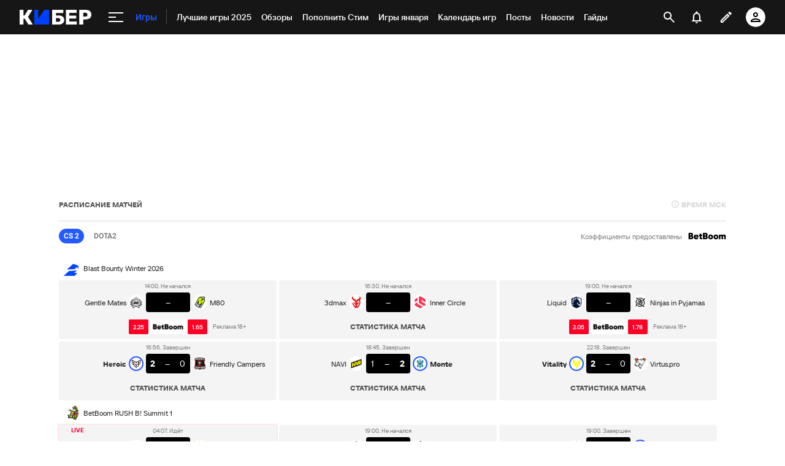

--- FILE ---
content_type: text/html; charset=utf-8
request_url: https://www.google.com/recaptcha/api2/anchor?ar=1&k=6LfctWkUAAAAAA0IBo4Q7wlWetU0jcVC7v5BXbFT&co=aHR0cHM6Ly9tLmN5YmVyLnNwb3J0cy5ydTo0NDM.&hl=en&v=9TiwnJFHeuIw_s0wSd3fiKfN&size=invisible&badge=inline&anchor-ms=20000&execute-ms=30000&cb=x7enoqkwylmm
body_size: 49022
content:
<!DOCTYPE HTML><html dir="ltr" lang="en"><head><meta http-equiv="Content-Type" content="text/html; charset=UTF-8">
<meta http-equiv="X-UA-Compatible" content="IE=edge">
<title>reCAPTCHA</title>
<style type="text/css">
/* cyrillic-ext */
@font-face {
  font-family: 'Roboto';
  font-style: normal;
  font-weight: 400;
  font-stretch: 100%;
  src: url(//fonts.gstatic.com/s/roboto/v48/KFO7CnqEu92Fr1ME7kSn66aGLdTylUAMa3GUBHMdazTgWw.woff2) format('woff2');
  unicode-range: U+0460-052F, U+1C80-1C8A, U+20B4, U+2DE0-2DFF, U+A640-A69F, U+FE2E-FE2F;
}
/* cyrillic */
@font-face {
  font-family: 'Roboto';
  font-style: normal;
  font-weight: 400;
  font-stretch: 100%;
  src: url(//fonts.gstatic.com/s/roboto/v48/KFO7CnqEu92Fr1ME7kSn66aGLdTylUAMa3iUBHMdazTgWw.woff2) format('woff2');
  unicode-range: U+0301, U+0400-045F, U+0490-0491, U+04B0-04B1, U+2116;
}
/* greek-ext */
@font-face {
  font-family: 'Roboto';
  font-style: normal;
  font-weight: 400;
  font-stretch: 100%;
  src: url(//fonts.gstatic.com/s/roboto/v48/KFO7CnqEu92Fr1ME7kSn66aGLdTylUAMa3CUBHMdazTgWw.woff2) format('woff2');
  unicode-range: U+1F00-1FFF;
}
/* greek */
@font-face {
  font-family: 'Roboto';
  font-style: normal;
  font-weight: 400;
  font-stretch: 100%;
  src: url(//fonts.gstatic.com/s/roboto/v48/KFO7CnqEu92Fr1ME7kSn66aGLdTylUAMa3-UBHMdazTgWw.woff2) format('woff2');
  unicode-range: U+0370-0377, U+037A-037F, U+0384-038A, U+038C, U+038E-03A1, U+03A3-03FF;
}
/* math */
@font-face {
  font-family: 'Roboto';
  font-style: normal;
  font-weight: 400;
  font-stretch: 100%;
  src: url(//fonts.gstatic.com/s/roboto/v48/KFO7CnqEu92Fr1ME7kSn66aGLdTylUAMawCUBHMdazTgWw.woff2) format('woff2');
  unicode-range: U+0302-0303, U+0305, U+0307-0308, U+0310, U+0312, U+0315, U+031A, U+0326-0327, U+032C, U+032F-0330, U+0332-0333, U+0338, U+033A, U+0346, U+034D, U+0391-03A1, U+03A3-03A9, U+03B1-03C9, U+03D1, U+03D5-03D6, U+03F0-03F1, U+03F4-03F5, U+2016-2017, U+2034-2038, U+203C, U+2040, U+2043, U+2047, U+2050, U+2057, U+205F, U+2070-2071, U+2074-208E, U+2090-209C, U+20D0-20DC, U+20E1, U+20E5-20EF, U+2100-2112, U+2114-2115, U+2117-2121, U+2123-214F, U+2190, U+2192, U+2194-21AE, U+21B0-21E5, U+21F1-21F2, U+21F4-2211, U+2213-2214, U+2216-22FF, U+2308-230B, U+2310, U+2319, U+231C-2321, U+2336-237A, U+237C, U+2395, U+239B-23B7, U+23D0, U+23DC-23E1, U+2474-2475, U+25AF, U+25B3, U+25B7, U+25BD, U+25C1, U+25CA, U+25CC, U+25FB, U+266D-266F, U+27C0-27FF, U+2900-2AFF, U+2B0E-2B11, U+2B30-2B4C, U+2BFE, U+3030, U+FF5B, U+FF5D, U+1D400-1D7FF, U+1EE00-1EEFF;
}
/* symbols */
@font-face {
  font-family: 'Roboto';
  font-style: normal;
  font-weight: 400;
  font-stretch: 100%;
  src: url(//fonts.gstatic.com/s/roboto/v48/KFO7CnqEu92Fr1ME7kSn66aGLdTylUAMaxKUBHMdazTgWw.woff2) format('woff2');
  unicode-range: U+0001-000C, U+000E-001F, U+007F-009F, U+20DD-20E0, U+20E2-20E4, U+2150-218F, U+2190, U+2192, U+2194-2199, U+21AF, U+21E6-21F0, U+21F3, U+2218-2219, U+2299, U+22C4-22C6, U+2300-243F, U+2440-244A, U+2460-24FF, U+25A0-27BF, U+2800-28FF, U+2921-2922, U+2981, U+29BF, U+29EB, U+2B00-2BFF, U+4DC0-4DFF, U+FFF9-FFFB, U+10140-1018E, U+10190-1019C, U+101A0, U+101D0-101FD, U+102E0-102FB, U+10E60-10E7E, U+1D2C0-1D2D3, U+1D2E0-1D37F, U+1F000-1F0FF, U+1F100-1F1AD, U+1F1E6-1F1FF, U+1F30D-1F30F, U+1F315, U+1F31C, U+1F31E, U+1F320-1F32C, U+1F336, U+1F378, U+1F37D, U+1F382, U+1F393-1F39F, U+1F3A7-1F3A8, U+1F3AC-1F3AF, U+1F3C2, U+1F3C4-1F3C6, U+1F3CA-1F3CE, U+1F3D4-1F3E0, U+1F3ED, U+1F3F1-1F3F3, U+1F3F5-1F3F7, U+1F408, U+1F415, U+1F41F, U+1F426, U+1F43F, U+1F441-1F442, U+1F444, U+1F446-1F449, U+1F44C-1F44E, U+1F453, U+1F46A, U+1F47D, U+1F4A3, U+1F4B0, U+1F4B3, U+1F4B9, U+1F4BB, U+1F4BF, U+1F4C8-1F4CB, U+1F4D6, U+1F4DA, U+1F4DF, U+1F4E3-1F4E6, U+1F4EA-1F4ED, U+1F4F7, U+1F4F9-1F4FB, U+1F4FD-1F4FE, U+1F503, U+1F507-1F50B, U+1F50D, U+1F512-1F513, U+1F53E-1F54A, U+1F54F-1F5FA, U+1F610, U+1F650-1F67F, U+1F687, U+1F68D, U+1F691, U+1F694, U+1F698, U+1F6AD, U+1F6B2, U+1F6B9-1F6BA, U+1F6BC, U+1F6C6-1F6CF, U+1F6D3-1F6D7, U+1F6E0-1F6EA, U+1F6F0-1F6F3, U+1F6F7-1F6FC, U+1F700-1F7FF, U+1F800-1F80B, U+1F810-1F847, U+1F850-1F859, U+1F860-1F887, U+1F890-1F8AD, U+1F8B0-1F8BB, U+1F8C0-1F8C1, U+1F900-1F90B, U+1F93B, U+1F946, U+1F984, U+1F996, U+1F9E9, U+1FA00-1FA6F, U+1FA70-1FA7C, U+1FA80-1FA89, U+1FA8F-1FAC6, U+1FACE-1FADC, U+1FADF-1FAE9, U+1FAF0-1FAF8, U+1FB00-1FBFF;
}
/* vietnamese */
@font-face {
  font-family: 'Roboto';
  font-style: normal;
  font-weight: 400;
  font-stretch: 100%;
  src: url(//fonts.gstatic.com/s/roboto/v48/KFO7CnqEu92Fr1ME7kSn66aGLdTylUAMa3OUBHMdazTgWw.woff2) format('woff2');
  unicode-range: U+0102-0103, U+0110-0111, U+0128-0129, U+0168-0169, U+01A0-01A1, U+01AF-01B0, U+0300-0301, U+0303-0304, U+0308-0309, U+0323, U+0329, U+1EA0-1EF9, U+20AB;
}
/* latin-ext */
@font-face {
  font-family: 'Roboto';
  font-style: normal;
  font-weight: 400;
  font-stretch: 100%;
  src: url(//fonts.gstatic.com/s/roboto/v48/KFO7CnqEu92Fr1ME7kSn66aGLdTylUAMa3KUBHMdazTgWw.woff2) format('woff2');
  unicode-range: U+0100-02BA, U+02BD-02C5, U+02C7-02CC, U+02CE-02D7, U+02DD-02FF, U+0304, U+0308, U+0329, U+1D00-1DBF, U+1E00-1E9F, U+1EF2-1EFF, U+2020, U+20A0-20AB, U+20AD-20C0, U+2113, U+2C60-2C7F, U+A720-A7FF;
}
/* latin */
@font-face {
  font-family: 'Roboto';
  font-style: normal;
  font-weight: 400;
  font-stretch: 100%;
  src: url(//fonts.gstatic.com/s/roboto/v48/KFO7CnqEu92Fr1ME7kSn66aGLdTylUAMa3yUBHMdazQ.woff2) format('woff2');
  unicode-range: U+0000-00FF, U+0131, U+0152-0153, U+02BB-02BC, U+02C6, U+02DA, U+02DC, U+0304, U+0308, U+0329, U+2000-206F, U+20AC, U+2122, U+2191, U+2193, U+2212, U+2215, U+FEFF, U+FFFD;
}
/* cyrillic-ext */
@font-face {
  font-family: 'Roboto';
  font-style: normal;
  font-weight: 500;
  font-stretch: 100%;
  src: url(//fonts.gstatic.com/s/roboto/v48/KFO7CnqEu92Fr1ME7kSn66aGLdTylUAMa3GUBHMdazTgWw.woff2) format('woff2');
  unicode-range: U+0460-052F, U+1C80-1C8A, U+20B4, U+2DE0-2DFF, U+A640-A69F, U+FE2E-FE2F;
}
/* cyrillic */
@font-face {
  font-family: 'Roboto';
  font-style: normal;
  font-weight: 500;
  font-stretch: 100%;
  src: url(//fonts.gstatic.com/s/roboto/v48/KFO7CnqEu92Fr1ME7kSn66aGLdTylUAMa3iUBHMdazTgWw.woff2) format('woff2');
  unicode-range: U+0301, U+0400-045F, U+0490-0491, U+04B0-04B1, U+2116;
}
/* greek-ext */
@font-face {
  font-family: 'Roboto';
  font-style: normal;
  font-weight: 500;
  font-stretch: 100%;
  src: url(//fonts.gstatic.com/s/roboto/v48/KFO7CnqEu92Fr1ME7kSn66aGLdTylUAMa3CUBHMdazTgWw.woff2) format('woff2');
  unicode-range: U+1F00-1FFF;
}
/* greek */
@font-face {
  font-family: 'Roboto';
  font-style: normal;
  font-weight: 500;
  font-stretch: 100%;
  src: url(//fonts.gstatic.com/s/roboto/v48/KFO7CnqEu92Fr1ME7kSn66aGLdTylUAMa3-UBHMdazTgWw.woff2) format('woff2');
  unicode-range: U+0370-0377, U+037A-037F, U+0384-038A, U+038C, U+038E-03A1, U+03A3-03FF;
}
/* math */
@font-face {
  font-family: 'Roboto';
  font-style: normal;
  font-weight: 500;
  font-stretch: 100%;
  src: url(//fonts.gstatic.com/s/roboto/v48/KFO7CnqEu92Fr1ME7kSn66aGLdTylUAMawCUBHMdazTgWw.woff2) format('woff2');
  unicode-range: U+0302-0303, U+0305, U+0307-0308, U+0310, U+0312, U+0315, U+031A, U+0326-0327, U+032C, U+032F-0330, U+0332-0333, U+0338, U+033A, U+0346, U+034D, U+0391-03A1, U+03A3-03A9, U+03B1-03C9, U+03D1, U+03D5-03D6, U+03F0-03F1, U+03F4-03F5, U+2016-2017, U+2034-2038, U+203C, U+2040, U+2043, U+2047, U+2050, U+2057, U+205F, U+2070-2071, U+2074-208E, U+2090-209C, U+20D0-20DC, U+20E1, U+20E5-20EF, U+2100-2112, U+2114-2115, U+2117-2121, U+2123-214F, U+2190, U+2192, U+2194-21AE, U+21B0-21E5, U+21F1-21F2, U+21F4-2211, U+2213-2214, U+2216-22FF, U+2308-230B, U+2310, U+2319, U+231C-2321, U+2336-237A, U+237C, U+2395, U+239B-23B7, U+23D0, U+23DC-23E1, U+2474-2475, U+25AF, U+25B3, U+25B7, U+25BD, U+25C1, U+25CA, U+25CC, U+25FB, U+266D-266F, U+27C0-27FF, U+2900-2AFF, U+2B0E-2B11, U+2B30-2B4C, U+2BFE, U+3030, U+FF5B, U+FF5D, U+1D400-1D7FF, U+1EE00-1EEFF;
}
/* symbols */
@font-face {
  font-family: 'Roboto';
  font-style: normal;
  font-weight: 500;
  font-stretch: 100%;
  src: url(//fonts.gstatic.com/s/roboto/v48/KFO7CnqEu92Fr1ME7kSn66aGLdTylUAMaxKUBHMdazTgWw.woff2) format('woff2');
  unicode-range: U+0001-000C, U+000E-001F, U+007F-009F, U+20DD-20E0, U+20E2-20E4, U+2150-218F, U+2190, U+2192, U+2194-2199, U+21AF, U+21E6-21F0, U+21F3, U+2218-2219, U+2299, U+22C4-22C6, U+2300-243F, U+2440-244A, U+2460-24FF, U+25A0-27BF, U+2800-28FF, U+2921-2922, U+2981, U+29BF, U+29EB, U+2B00-2BFF, U+4DC0-4DFF, U+FFF9-FFFB, U+10140-1018E, U+10190-1019C, U+101A0, U+101D0-101FD, U+102E0-102FB, U+10E60-10E7E, U+1D2C0-1D2D3, U+1D2E0-1D37F, U+1F000-1F0FF, U+1F100-1F1AD, U+1F1E6-1F1FF, U+1F30D-1F30F, U+1F315, U+1F31C, U+1F31E, U+1F320-1F32C, U+1F336, U+1F378, U+1F37D, U+1F382, U+1F393-1F39F, U+1F3A7-1F3A8, U+1F3AC-1F3AF, U+1F3C2, U+1F3C4-1F3C6, U+1F3CA-1F3CE, U+1F3D4-1F3E0, U+1F3ED, U+1F3F1-1F3F3, U+1F3F5-1F3F7, U+1F408, U+1F415, U+1F41F, U+1F426, U+1F43F, U+1F441-1F442, U+1F444, U+1F446-1F449, U+1F44C-1F44E, U+1F453, U+1F46A, U+1F47D, U+1F4A3, U+1F4B0, U+1F4B3, U+1F4B9, U+1F4BB, U+1F4BF, U+1F4C8-1F4CB, U+1F4D6, U+1F4DA, U+1F4DF, U+1F4E3-1F4E6, U+1F4EA-1F4ED, U+1F4F7, U+1F4F9-1F4FB, U+1F4FD-1F4FE, U+1F503, U+1F507-1F50B, U+1F50D, U+1F512-1F513, U+1F53E-1F54A, U+1F54F-1F5FA, U+1F610, U+1F650-1F67F, U+1F687, U+1F68D, U+1F691, U+1F694, U+1F698, U+1F6AD, U+1F6B2, U+1F6B9-1F6BA, U+1F6BC, U+1F6C6-1F6CF, U+1F6D3-1F6D7, U+1F6E0-1F6EA, U+1F6F0-1F6F3, U+1F6F7-1F6FC, U+1F700-1F7FF, U+1F800-1F80B, U+1F810-1F847, U+1F850-1F859, U+1F860-1F887, U+1F890-1F8AD, U+1F8B0-1F8BB, U+1F8C0-1F8C1, U+1F900-1F90B, U+1F93B, U+1F946, U+1F984, U+1F996, U+1F9E9, U+1FA00-1FA6F, U+1FA70-1FA7C, U+1FA80-1FA89, U+1FA8F-1FAC6, U+1FACE-1FADC, U+1FADF-1FAE9, U+1FAF0-1FAF8, U+1FB00-1FBFF;
}
/* vietnamese */
@font-face {
  font-family: 'Roboto';
  font-style: normal;
  font-weight: 500;
  font-stretch: 100%;
  src: url(//fonts.gstatic.com/s/roboto/v48/KFO7CnqEu92Fr1ME7kSn66aGLdTylUAMa3OUBHMdazTgWw.woff2) format('woff2');
  unicode-range: U+0102-0103, U+0110-0111, U+0128-0129, U+0168-0169, U+01A0-01A1, U+01AF-01B0, U+0300-0301, U+0303-0304, U+0308-0309, U+0323, U+0329, U+1EA0-1EF9, U+20AB;
}
/* latin-ext */
@font-face {
  font-family: 'Roboto';
  font-style: normal;
  font-weight: 500;
  font-stretch: 100%;
  src: url(//fonts.gstatic.com/s/roboto/v48/KFO7CnqEu92Fr1ME7kSn66aGLdTylUAMa3KUBHMdazTgWw.woff2) format('woff2');
  unicode-range: U+0100-02BA, U+02BD-02C5, U+02C7-02CC, U+02CE-02D7, U+02DD-02FF, U+0304, U+0308, U+0329, U+1D00-1DBF, U+1E00-1E9F, U+1EF2-1EFF, U+2020, U+20A0-20AB, U+20AD-20C0, U+2113, U+2C60-2C7F, U+A720-A7FF;
}
/* latin */
@font-face {
  font-family: 'Roboto';
  font-style: normal;
  font-weight: 500;
  font-stretch: 100%;
  src: url(//fonts.gstatic.com/s/roboto/v48/KFO7CnqEu92Fr1ME7kSn66aGLdTylUAMa3yUBHMdazQ.woff2) format('woff2');
  unicode-range: U+0000-00FF, U+0131, U+0152-0153, U+02BB-02BC, U+02C6, U+02DA, U+02DC, U+0304, U+0308, U+0329, U+2000-206F, U+20AC, U+2122, U+2191, U+2193, U+2212, U+2215, U+FEFF, U+FFFD;
}
/* cyrillic-ext */
@font-face {
  font-family: 'Roboto';
  font-style: normal;
  font-weight: 900;
  font-stretch: 100%;
  src: url(//fonts.gstatic.com/s/roboto/v48/KFO7CnqEu92Fr1ME7kSn66aGLdTylUAMa3GUBHMdazTgWw.woff2) format('woff2');
  unicode-range: U+0460-052F, U+1C80-1C8A, U+20B4, U+2DE0-2DFF, U+A640-A69F, U+FE2E-FE2F;
}
/* cyrillic */
@font-face {
  font-family: 'Roboto';
  font-style: normal;
  font-weight: 900;
  font-stretch: 100%;
  src: url(//fonts.gstatic.com/s/roboto/v48/KFO7CnqEu92Fr1ME7kSn66aGLdTylUAMa3iUBHMdazTgWw.woff2) format('woff2');
  unicode-range: U+0301, U+0400-045F, U+0490-0491, U+04B0-04B1, U+2116;
}
/* greek-ext */
@font-face {
  font-family: 'Roboto';
  font-style: normal;
  font-weight: 900;
  font-stretch: 100%;
  src: url(//fonts.gstatic.com/s/roboto/v48/KFO7CnqEu92Fr1ME7kSn66aGLdTylUAMa3CUBHMdazTgWw.woff2) format('woff2');
  unicode-range: U+1F00-1FFF;
}
/* greek */
@font-face {
  font-family: 'Roboto';
  font-style: normal;
  font-weight: 900;
  font-stretch: 100%;
  src: url(//fonts.gstatic.com/s/roboto/v48/KFO7CnqEu92Fr1ME7kSn66aGLdTylUAMa3-UBHMdazTgWw.woff2) format('woff2');
  unicode-range: U+0370-0377, U+037A-037F, U+0384-038A, U+038C, U+038E-03A1, U+03A3-03FF;
}
/* math */
@font-face {
  font-family: 'Roboto';
  font-style: normal;
  font-weight: 900;
  font-stretch: 100%;
  src: url(//fonts.gstatic.com/s/roboto/v48/KFO7CnqEu92Fr1ME7kSn66aGLdTylUAMawCUBHMdazTgWw.woff2) format('woff2');
  unicode-range: U+0302-0303, U+0305, U+0307-0308, U+0310, U+0312, U+0315, U+031A, U+0326-0327, U+032C, U+032F-0330, U+0332-0333, U+0338, U+033A, U+0346, U+034D, U+0391-03A1, U+03A3-03A9, U+03B1-03C9, U+03D1, U+03D5-03D6, U+03F0-03F1, U+03F4-03F5, U+2016-2017, U+2034-2038, U+203C, U+2040, U+2043, U+2047, U+2050, U+2057, U+205F, U+2070-2071, U+2074-208E, U+2090-209C, U+20D0-20DC, U+20E1, U+20E5-20EF, U+2100-2112, U+2114-2115, U+2117-2121, U+2123-214F, U+2190, U+2192, U+2194-21AE, U+21B0-21E5, U+21F1-21F2, U+21F4-2211, U+2213-2214, U+2216-22FF, U+2308-230B, U+2310, U+2319, U+231C-2321, U+2336-237A, U+237C, U+2395, U+239B-23B7, U+23D0, U+23DC-23E1, U+2474-2475, U+25AF, U+25B3, U+25B7, U+25BD, U+25C1, U+25CA, U+25CC, U+25FB, U+266D-266F, U+27C0-27FF, U+2900-2AFF, U+2B0E-2B11, U+2B30-2B4C, U+2BFE, U+3030, U+FF5B, U+FF5D, U+1D400-1D7FF, U+1EE00-1EEFF;
}
/* symbols */
@font-face {
  font-family: 'Roboto';
  font-style: normal;
  font-weight: 900;
  font-stretch: 100%;
  src: url(//fonts.gstatic.com/s/roboto/v48/KFO7CnqEu92Fr1ME7kSn66aGLdTylUAMaxKUBHMdazTgWw.woff2) format('woff2');
  unicode-range: U+0001-000C, U+000E-001F, U+007F-009F, U+20DD-20E0, U+20E2-20E4, U+2150-218F, U+2190, U+2192, U+2194-2199, U+21AF, U+21E6-21F0, U+21F3, U+2218-2219, U+2299, U+22C4-22C6, U+2300-243F, U+2440-244A, U+2460-24FF, U+25A0-27BF, U+2800-28FF, U+2921-2922, U+2981, U+29BF, U+29EB, U+2B00-2BFF, U+4DC0-4DFF, U+FFF9-FFFB, U+10140-1018E, U+10190-1019C, U+101A0, U+101D0-101FD, U+102E0-102FB, U+10E60-10E7E, U+1D2C0-1D2D3, U+1D2E0-1D37F, U+1F000-1F0FF, U+1F100-1F1AD, U+1F1E6-1F1FF, U+1F30D-1F30F, U+1F315, U+1F31C, U+1F31E, U+1F320-1F32C, U+1F336, U+1F378, U+1F37D, U+1F382, U+1F393-1F39F, U+1F3A7-1F3A8, U+1F3AC-1F3AF, U+1F3C2, U+1F3C4-1F3C6, U+1F3CA-1F3CE, U+1F3D4-1F3E0, U+1F3ED, U+1F3F1-1F3F3, U+1F3F5-1F3F7, U+1F408, U+1F415, U+1F41F, U+1F426, U+1F43F, U+1F441-1F442, U+1F444, U+1F446-1F449, U+1F44C-1F44E, U+1F453, U+1F46A, U+1F47D, U+1F4A3, U+1F4B0, U+1F4B3, U+1F4B9, U+1F4BB, U+1F4BF, U+1F4C8-1F4CB, U+1F4D6, U+1F4DA, U+1F4DF, U+1F4E3-1F4E6, U+1F4EA-1F4ED, U+1F4F7, U+1F4F9-1F4FB, U+1F4FD-1F4FE, U+1F503, U+1F507-1F50B, U+1F50D, U+1F512-1F513, U+1F53E-1F54A, U+1F54F-1F5FA, U+1F610, U+1F650-1F67F, U+1F687, U+1F68D, U+1F691, U+1F694, U+1F698, U+1F6AD, U+1F6B2, U+1F6B9-1F6BA, U+1F6BC, U+1F6C6-1F6CF, U+1F6D3-1F6D7, U+1F6E0-1F6EA, U+1F6F0-1F6F3, U+1F6F7-1F6FC, U+1F700-1F7FF, U+1F800-1F80B, U+1F810-1F847, U+1F850-1F859, U+1F860-1F887, U+1F890-1F8AD, U+1F8B0-1F8BB, U+1F8C0-1F8C1, U+1F900-1F90B, U+1F93B, U+1F946, U+1F984, U+1F996, U+1F9E9, U+1FA00-1FA6F, U+1FA70-1FA7C, U+1FA80-1FA89, U+1FA8F-1FAC6, U+1FACE-1FADC, U+1FADF-1FAE9, U+1FAF0-1FAF8, U+1FB00-1FBFF;
}
/* vietnamese */
@font-face {
  font-family: 'Roboto';
  font-style: normal;
  font-weight: 900;
  font-stretch: 100%;
  src: url(//fonts.gstatic.com/s/roboto/v48/KFO7CnqEu92Fr1ME7kSn66aGLdTylUAMa3OUBHMdazTgWw.woff2) format('woff2');
  unicode-range: U+0102-0103, U+0110-0111, U+0128-0129, U+0168-0169, U+01A0-01A1, U+01AF-01B0, U+0300-0301, U+0303-0304, U+0308-0309, U+0323, U+0329, U+1EA0-1EF9, U+20AB;
}
/* latin-ext */
@font-face {
  font-family: 'Roboto';
  font-style: normal;
  font-weight: 900;
  font-stretch: 100%;
  src: url(//fonts.gstatic.com/s/roboto/v48/KFO7CnqEu92Fr1ME7kSn66aGLdTylUAMa3KUBHMdazTgWw.woff2) format('woff2');
  unicode-range: U+0100-02BA, U+02BD-02C5, U+02C7-02CC, U+02CE-02D7, U+02DD-02FF, U+0304, U+0308, U+0329, U+1D00-1DBF, U+1E00-1E9F, U+1EF2-1EFF, U+2020, U+20A0-20AB, U+20AD-20C0, U+2113, U+2C60-2C7F, U+A720-A7FF;
}
/* latin */
@font-face {
  font-family: 'Roboto';
  font-style: normal;
  font-weight: 900;
  font-stretch: 100%;
  src: url(//fonts.gstatic.com/s/roboto/v48/KFO7CnqEu92Fr1ME7kSn66aGLdTylUAMa3yUBHMdazQ.woff2) format('woff2');
  unicode-range: U+0000-00FF, U+0131, U+0152-0153, U+02BB-02BC, U+02C6, U+02DA, U+02DC, U+0304, U+0308, U+0329, U+2000-206F, U+20AC, U+2122, U+2191, U+2193, U+2212, U+2215, U+FEFF, U+FFFD;
}

</style>
<link rel="stylesheet" type="text/css" href="https://www.gstatic.com/recaptcha/releases/9TiwnJFHeuIw_s0wSd3fiKfN/styles__ltr.css">
<script nonce="MCdHA755ouf5ymBaz2_KZA" type="text/javascript">window['__recaptcha_api'] = 'https://www.google.com/recaptcha/api2/';</script>
<script type="text/javascript" src="https://www.gstatic.com/recaptcha/releases/9TiwnJFHeuIw_s0wSd3fiKfN/recaptcha__en.js" nonce="MCdHA755ouf5ymBaz2_KZA">
      
    </script></head>
<body><div id="rc-anchor-alert" class="rc-anchor-alert"></div>
<input type="hidden" id="recaptcha-token" value="[base64]">
<script type="text/javascript" nonce="MCdHA755ouf5ymBaz2_KZA">
      recaptcha.anchor.Main.init("[\x22ainput\x22,[\x22bgdata\x22,\x22\x22,\[base64]/[base64]/UltIKytdPWE6KGE8MjA0OD9SW0grK109YT4+NnwxOTI6KChhJjY0NTEyKT09NTUyOTYmJnErMTxoLmxlbmd0aCYmKGguY2hhckNvZGVBdChxKzEpJjY0NTEyKT09NTYzMjA/[base64]/MjU1OlI/[base64]/[base64]/[base64]/[base64]/[base64]/[base64]/[base64]/[base64]/[base64]/[base64]\x22,\[base64]\\u003d\x22,\x22eXrCj8ORwr/Ds8KIFGvDr8OdwpXCtUplTFDCsMO/FcKACXfDq8OsAsOROnvDoMOdDcKBYRPDi8KpC8ODw7wkw5lGwrbCocO8B8K0w7Ymw4pae0/CqsO/TMKDwrDCusO9woN9w4PCqMOxZUorwo3DmcO0wr5pw4nDtMKgw68BwoDChkDDondWNgdTw50Ywq/ClVDCuyTCkENPdUEFcsOaEMOAwqvClD/DjTfCnsOoWE88e8KvZjExw64HR2RSwpIlwoTCg8KLw7XDtcOjQzRGw57CnsOxw6NBGcK5NgfCqsOnw5glwpg/[base64]/CikHDgRAWw5tvGMOdwqJJw5rCu2t/w6HDqcKmwpJEMcKswr3Cg1/DsMKZw6ZACyoVwrDCssOOwqPCuh4TSWkfN3PCp8KTwpXCuMOywrt+w6Ilw7zCoMOZw7VqeV/[base64]/w7g1N8OFwqM7BD3DssKvQsOAw7rDtMOcwqLCrx/DqsOHw5tDH8ORWsOQfA7Cvw7CgMKQCl7Dk8KKBcKUAUjDssOGOBcRw7nDjsKfBsO2IkzCmDHDiMK6wpnDmFkdR0g/[base64]/fSzDoSnDgSZ2w6kvfcK9P8KmPUvDhMOJwoHCk8KkwqfDkcOcNMK1esOXwrBgwo3Di8KTwqYDwrDDicK9FnXCiwcvwoHDoiTCr2PCtMKQwqM+wqXChnTCmid8NcOgw7/CiMOOEjjCusOHwrU1w7zCljPCjcOKbMO9wonDnMK8wpUUJsOUKMOvw6nDujTCm8Oswr/[base64]/ccKww7vCrzI7U2dfKhNSMMKqw5LDjMKAXMKaw51Aw6vCsznCnzFIw43Co0zCn8KuwrArwpnChWbCnnRNwp9jw7TDrCIGwqElwqfCl03CrRl9F0xgGDh9wobCp8OELcKNbB0xacOPwrjCosO+w5vChsKMwqcHGwvDtyMJwoMAbcOQwp/DrVbDo8Kqw4o4w4DCucKcTinDqsKCw4fDn0seGVDCjMOEwpJdDiddT8KMwp3CpsO7IEkFwq/CncOMw47CjcKGwqkbPcOzQ8Oew743w4TDv1F+FRJZLcOTcmHCncO+XEVYw7XCusK8w5Z+CzzCgSjCmcOLfcOJQT/CvS8bw74gGVTDj8OUQ8OKF01ATsKlPkR/wpUaw7fCssOAfTnCh29jw47CscOWwrEAw6rDlcKDwrrCrGfDgSl6wozCg8OmwoIVKVdkw7NAw6Ygw5vClmdEM33DiTrCkxRMPh4TDsOtSUU8wp1mXzh7TwPDskA/wqnDu8OCw6UmJlPCjmM+wrIBw6jCvTpkfcK5citdwqlnL8OTw7MVw4HCoFEgwozDrcOyPALDmxnDpyZKwrEhEsKqwpwbwr/[base64]/DusO7C8OsUXRVVsOcED1tVjDDp8OuFcOgN8OWccKFw4jClMOQw4c4w7APw63CoFJtSVFUwpbDmsKJwqRuw5YJalYDw73Dl3vDnsOCbGTCgMOdw5PClgXCnUXDtMK0A8OpRMOUYsKjwpNawqBsOHbCrcOmfsOfNyR4VMKqGsKHw5rCsMOjwoxJTHLCosOswpNXYcK/w5HDl0/[base64]/wo0eFUPCvSnChlMbw4LDi0XChcK4P8Kxw7g1w6csVhskRhNVw4DDnDMSw4HClgLCsStFYjHCu8KxX0DCmMK0QMOHw4RAwqXDgHg+wq02w5UFw7fCtMOEKHjDjcKywqzDqm7DhcKKw5PDlsKtA8Ktw7XDgmcvKMOPw75FNF4KwqzDizPDlRMnMx3Dlh/[base64]/CssOzwq9IwqbDgD/DocODwoBHw4bDl8KdGcKeKcOgSBvCjCt9w7PChsOVwrTDrcO8MsO2CiEww61TN17Dr8OLwr5/w6TDqE3DuWXCqcOYf8O/[base64]/w57Cg8OwwqbDm8KsOMOBw4/Dg8Kwe3jChMO9w6PCtsKyw4p+R8OewpfCqnLCvGHCvMO2wqbDmW3DryluXUUaw5wdLMOpLMK/w4NPw4UMwrfDl8O5w7kBw6HDiEJZwqkTeMKJfD3Ck2ABwrtXwql0UBbDpxIbw7c6RsO1wqEIP8O0wqc5w59WNsKMRGk/JsKHRcO8el4ew618YiXDnsOQFsKUw7bCrhnDnFLCjsODw4zDjV9gW8Ohw6DCrcOBS8OzwqpxwqfDncOLYsK8a8OWw7DDu8O3Ngg1w78gKcKFM8Oow7vDsMOjFyVdV8OXacO2w7xVwr/DrsO9ecO+MMKUW23DrsKNwppsQMK9OzRbG8Oow7d2wphVUsKnMsOFwo4Dwq8Cw7rDkcOxWwvCksOIwrI3CxXDnsOaKsOHbRXCg1nCrMOfTWgkHMKKHcKwIAwGUsOVK8OMdcK6C8O7FhQ/CVgJbsKKHiA7fTnDoWJyw4kefVteT8ORfnjCoX9Hw71Tw5hHbzBLw4vCmsKiTnZtwol+w75Dw6bDmzHDhm/DlsKZJVnChUXDkMO3JcKRwpEOYsKoXi3CgcKAwoLDr2vDuibDsWAww7nCpQHCuMKURMOZUWB4PnTCt8KVwr9Ww6hnw5pmw4/[base64]/wq/DmcOoSG7CocKMEnYIMMKhw7fDqS5WGVESaMKLCsOkbWTCjkvCucOTdQ7ClMKxKMO3esKNwrRtBcO+VcKdLj94O8KLwrYObhrDpMOaesOoDMO3cTfDn8KGw4bCp8KDAiLDl3AQw4QCwrDDrMKow6YMwoRNw6TDkMOsw7tzw4wZw6Y9w7fCvcK+wp3DribCrcObfB/DpHPDpEXDiQPCksOmOMOOGMO0w6bCn8KyRDnCisOIw7BibkvDj8ObOsKIeMOdXsKvXXTCr1XDrCnDiwcqCFA/[base64]/D1R4F2VLwpp/[base64]/[base64]/Dr8OqwqR6f8KKRVMhw5nCi8OUw5VEw7HDs8O7asOsDQ5owoR3J312wrhIwpfCoS/DuivCrMK8wqbDjcKUcBDDncKdTlJZw6bCviEowqMiZT5Aw4zCgcOGw6vDksKbIsKfwrHCpcOZdcONaMOFF8O/[base64]/ClmfDuQQqw6zDt8KjfS5Ww5bCjxh0X8KGVW3CnsOoYMOWwr8Zw5Qvwpw+wp3DswbCh8Kqw4wbw5PCjMKBw7BVfmnCoSbCusKbw6lLw6rCo0LCm8OdwoXCsCNDV8KVwoRgw6klw4NoJ3/DvnJpXWbCtcO/wofDvWFKwoAgw5Y2woHCuMO6aMKxEGbDkMOWw73Dn8K1C8ORcR/DpXBHQMKLImtgw6nCiVHDqcO3wpJiLj4Ew5Atw4bDi8OdwrLDr8Kfw6sPAsOdw5dIwqPDssO2DsKMwr8YDnbCpxXCrsOFwp/DoSJWwpo0C8KVwpXCl8KxecOZwpF8w6HCg051Pi8OIiw2PEDCncOYwqp/CmvDvsOpag7Ch3dHwq/[base64]/[base64]/[base64]/DmFnDn8OrZzIYSjgxw7ggDMKbw5LCiVkxw5LDuG80SWDDu8O3w4nDv8KtwqQsw7LDszUBwq7CmsOuLsKtwrsVw4XDoC7DmsOGIS1OFsKXwoIzSW1Cw4UMJkooMMOlIcOFwpvDm8KvKAgkGxU/PsKcw6Vtwqh5FgPDjFNuw4HCql0gw6REw7fCpllHYlHChMKDw7FIDcKrwr3DsXfCl8OiwrXDv8KgG8OGw4HChHoewoQAZMKLw6zDosONPCZfw4HDvCLDhMOoOUPCj8OWwqHDhcKYworDvhnDg8Kpw4/Cj3UGBkUXDxQzEsKhHUEBcSZ1dxXCojDCnU90w4LCnBRhH8Kmw74cwrbCrAfDrSXDosKFwpl9LFEIbsOJRj7CscORKi/DtsO3w7BIwrgEIMOWw6VuQ8OTRzFZZMOnwp7Cpm5fwqjCtg/DvTDCuSzDksOww5JMw5TCv1rCvitDw6MgwqnDjMObwoQ4Q3/Dj8K6VT5NTH99w65vPCrCvMOiXMKHPGBNwpV5wr5uIMKYS8OMw4LDlsKDw77DhQUiWsKcAnnChztrHAUhwqZgXHIuf8KIL0loSRxsUmccai8/[base64]/[base64]/woVSwqd9cRHDr8K6J1ZkwrLDsmfCsQjCok3CrB3Co8OHw4BLwqBdw7pkURfCrG3Dug/DusKPVgkaecOSdHsaZlLDpUIeFzbDjFwRGMOWwqEZBCY5aSzDsMK5JVVwwoLDpQ/CnsKUw7QVLkvDqMOJNH/Dq2UDXMK/ETE0w7rCi1nDtMKwwpFfw7w7fsO+c0fCn8KKwqlVW2XDr8KAQiPDqsK8BcOMw4vCh0p7woPCj255w4AUE8OjD0bCvnTDmw7DssK8NMORw64uUcOkacKaX8OAdMKKH3XDoWYEa8O8R8KcVVIbwqbDmMKrwpojPMO3F0jDusOMw7/CrlIoL8OHwqtDw5MTw6zCrGMvPcKqwrFAHsO9wrUpfm1vw7XDsMKqG8OIwo3DvsK8CcK3HCbDucOcwo5qwrjDosKhw6TDmcKAQ8OlIC4Tw78NTMKgYcOVbShCwr8KLg/[base64]/w712w5/CpltsIGBGCyxEw7fDvxEzwoZvwoNLYU/[base64]/OMO9EMOUCcOSDsKLw6M+IsKZe8KxeEDDlMOEGAfCmD3DoMOxc8OxcyFOQcKEMwnCrMOqXMO7w5VXXMK+WmzCiyFqecKFw63DgBfDgcKxVikEHx/CjAhXw48xUsKvwqzDmg53woI0wrHDkRzCmgfCvgTDgsKfwpp2F8K2G8K3w55Lw4HDhFXDnsOPwofDi8O7VcKDcsOMYCs3wrjDqSLCqgjClFdIw4Bdw5bCoMOMw7ACCsKXWMOww6jDocKuYcK8wrvCgwXCml7CvhrDm09pw69seMKSw4NTT1QPwo3DqFw+Uj/DhCbCjcOvd3N6w6rCr2HDt3Iuwot9wqXCksOWwoA2IsKhDMOEA8OAwr08w7fCuhkeBsKgOMKow4/[base64]/DjUjCusKOCcOJd1zCscOXL8OGw64/BF94IsOSeMKIWSIGfUPDrcKUwqPCssOvwpsAw6AeHAjDqXrDkGzDlsOrwqDDtwoNw6FPXSYTw5PDlj/DiA1LKVPDnTR4w5TCjwXCn8K0wo7Dli3CmsOOw7dmw5YOwrsYwpXDn8OVw4XCjgJxTzAuQEQhwrDDqMKmwp7CqMK9wqjDnW7CuEo/SjJbDMK+H2PDixAVw4DCj8KnDMORwpxRFMKVwo/Cn8OHwow5w7PDh8O1w4nDkcK2V8KHTh3CrcK1w6rCkBPDr2/DtMKfw7jDlB9PwqoQwqxGwqLDpcOLZAlcBCnDkcKODTPCgsOrw5DDqWISw4fCiA/Dn8KBw6vCuhPDsCY9BV4pwo/[base64]/w47CicO6IFN1w7Myw6HCvBVSw4J9NhZwAcKhPQ/CvsODwq7DuWPCmQcMVHsjMMKbT8KmwrTDpTl6ZHbCnsOePsOKdntyKyVxw7rCkkgGLHobwp/DhMODw59NwqnDvH1CWgcVw6vDlisdwqTDscOOw5M2w54gKCHClcOIe8ORwrssP8Kkw6ZxaGvDhsO5eMKnZcO+fVPCs13ChAjDjUvCocKoJsKwMMOFSmbCpjbDnC/[base64]/w5LDqyPCg8K2UEbCjlFFw6vCgsOVwocXTcOiwr/Cqz0Yw6lBw4vDhMODesOXezjCocKNJSfDmWBIwo3CoRFIwrhww6leUVDClHh5w4d5woEOwqZ1wrFDwotCLUPCnkzCnMKYw7DCq8Kew7Eow4RBwodjwpbCpsO0CRk7w5ARwo8+wpPCigPDlsOrfsKGLQLCrHNwU8OMVkxSecKtwp/DvCrCghc/w75qwq3DvcKYwpItHcKgw7Jrw5F7KBgqw6RoIyAKw4jDrQPDucOrDcO/P8KhGHEdeBF1wqPCu8OBwp0/dsOUwq8Xw5kyw6LCssO2SzFNNQPCosOdw6bDkknCrsOBE8KrDMKaQQXCmMK2ZsKHJ8KLXh/DuhQ8bm/CrsOdPcKOw6zDm8KgF8OJw5AGwrIcwrrCkjt/ZF/DhmzCtSR6EcO9K8KXesO4CsKdIcKIwo4sw77DtSbDjsORQsKVw6LCv2rCg8OOw6oROGY/w4MtwqrDiR/Chj3DsxQRa8OiMcOXw7xeLcKHw5R5VG7DlXNowpHDgDHDiyFQFRTDmsO3MsOjGcOtw6RBw5kTN8OyD05iw5zDisO6w6XCi8KGFTF5JcOJTsOPw7/DgcOfeMKrA8K2w59jY8KqMcOKXsOrY8OrbsKmw5vDrTZ1w6Iic8KBLCoKDMOYwqfDhwLDq3A4wqvDknDCgMKXwofDhy/ClMKQwpnDvcK2ecOtGi3CpMKUMsKQHDplQ2luXC7Cv0QSw5HCkXbDjmnCs8KrI8O3bVYgGHrDncKuwowvCQTCjsOmwovDrMKow4EZHsKewrFxZcKLGsOdWsO0w4/CscKeFG/ClhN5FUwZw4h8bcKJentXcsOJw4/Ci8OMwrcgMMKWw7rClzMjwqbDkMODw4jDn8O5wrlYw7TCtETDjRbDpsKPwo7Do8K7wpzCh8Oqw5PCpsK5Rz0WDMKewosawqUUFFnCiE/DosKqwovDq8KSEsKTwrHChMKdJ1IzCS0lVMKza8Oow4DDj0DCkhgTwr/CoMK1w6fDjwnDlV7DvBrCgD7CgDkOw5gowoQQw5x9wp3DhRM8wpJMw7HCp8OEd8OOw5gDacKfwrPDsk/Cvk0BZGlVEsOma3vCg8K7w79gXS7Cj8KvLMO1fghxwoV/[base64]/[base64]/[base64]/woQvw4NowpgCTsKGGgA7FRVwYsOMN3zCkMKcw4htwqLDuCxbw4A0woUBwoJMeDBGHV0GB8OWUDXCvk/DhcOIdV5RwpPCisKmwotAw6vDomEIEgE7w7vDjMKDLsOcbcK5w6BoEHzCgi7DhUsswqh8PsKkw7vDnMK/KcKXanrDtcOQZ8KPCsKXGUPCk8Kqw6bDoyjDmhRrwqY9YMOxwq4hw7bCtcOHFgPCjcOKwpoSOz5jw642RBFWw6dhMsKEwpXChMOTOH0bDijDvMKsw7/DiUbCk8OIesK/CFLCqsKTFmvCtzZXOzZoG8KDwqvDl8KKwrHDpTcxIcKxAFPCuGEowqVxwqHCjsK+KhJ8FsK+TMOUJj3DiTLDqcO2CnRcdUM5wqTDtV/Dgl7CkQvDnMOTBsKmT8Kowr7CpsO6NAlzwrXCu8OUERtAw47DrMONwp3Dk8OCfcKDYHpOw4kmw7QLwrHDkcKMwqcHPivCocOXw7Aifi43wpkVMMKteVfDmlxedGd2w61wYsOMQsKzwrYIw4J8McKJXCVIwrJlw5DDo8KJXHdVwpfCnMKnwo7CpsOTN3/Dg2E9w7zCiR8MQcOcD087UkXDjCrCshV7w7YuOFRPw6hsE8KRVj5Gw5fDvSvDncK+w411wq/Di8OQwqfCkSgaKsKewq3Cg8KjbcKeahnCqzjDsG3DnMOsT8KowqE/[base64]/Ct8KcA1fDjC7CqMOuCsOJMy/Cg8KEw6kUw6AmwoXCh2tNwpnDihDDucKCwolwXj9Uw68ywpLDk8ONLDzDkm7DqcKTUcKfDWtXw7TCoy/[base64]/DiQJ+w6AywpMTZBjCo8KLXsOdw701OsOzdkzCq8O0wp3CjwZ6w5pccMKswp5NRMKxb0x5w641wp3Ci8OAwrBhwoUSw7IOfm/DosKawo7CuMOxwqsJHcOKw7LDunMhwqrDmMOpwpXDm1QcDMKCwo8XVD5TDcOqw6TDkcKEwpwZTWhYwpcBw5HCoxrCqydSR8Oqw5XCmwDCrcK/RMOWPsOAw5BHw61EDRNdw5bCqlnDr8KCFsOewrYjw4VVSsKQwrpUw6fDtiJPbRAQWTIaw5J+f8K2w7Bqw67DkMO/w6kWw7nDs2TClMKYwrbDiifCiQo9w7cKN3XDqXIYw6jDq2jCnRHCs8Kcw5jClMKcLMKdwqNMwpA1dH9zZ3JbwpFmw6LDknrDv8Ohwo3CnMK0worDlsKDe3x0LhYbBkd/JkPDlMKIwocUw4sLPsK/RsODw5rCtMOeBsOWwpnCtF0NMMOHCUrCr1Alw7jDvQDChGc3EMOxw5sOw6jCkGZLDjXDisKCw4gdDsK8w7rDksOAUcO/w6AHeh/CkkvDiUB3w4rCqHh3XsKNO1PDtgV1w4x1a8K1HMKqMsKUX0UfwrZswoZrw40Cw5Brw4HDoSYLV0oREsKlwqlmFsK6wrzDuMO6D8Ktw47DpnJmNcOrKsKdeWbCgwZDwoplw5bCu2FdYltWwojCm2IswpZTM8OEY8OOXzwTGz1kw77CiWJjwq7CkUbCpXDDoMKpVW/[base64]/CpsOgwoF8OzbCr8ORdW7Du1zChcKGw5wmcMORwrPDgMKVZsOsRgbDhcOIwrUywq/Cr8KJw7zDllTCsGoJw75WwqU1w6/DmMKUwr3DlcKabcKfMcKvw75kwoTCrcKKwolVw4rCmgl4JsKXNcOMRm3Cl8KdTEzCqsOwwpEPw6R5w4wufcOObcKWw6E/[base64]/DondnYwTDsxrDq05fcMO4DMO8woHDnMK/Q8KWwoc2wq8ubXUcwqcUw7LCncOhXsKrw5xlwqgeGsK3wqTChMKqwpU8DMKqw455wo7Cm2jCnsO0w53Ct8KKw6ppOsKgd8KTwrLDsjnCisKewp46LiUqbwzCncO6TUwPDMKcV0PCk8OuwrLDkxEUw4/Dr1PCi1HCtAZWMsKgwozCsWhdwpbCkApsw5jCpkfCusKuPjcrw5vDusKAw7XDsHDCicONIMOMQSABPxN+ccK7wpbDjlsBWgnDpcKNwoPDoMKgOMObw6xGMCfCkMO7PDdBwqnCm8ODw6lNw6Q/[base64]/DmV9xQsKiwpAQN3DDvEMxXsOsLcOXwq9Ew6ZZw7Nbw6HDscORUsKqc8K7wq3CvRnDp3o7wrvCmsKDKcO5ZcOVfsOkScOACsKfX8ObIQ9PV8O8eBprEwIUwq9+LsKBw6/[base64]/CkMKbUMKLwrcBwr8HQG49ZMOzw73CkcKEccKTBsKKw5vCqhB1w6rDo8KbZsKLBx7ChjAKwp3DkcKCwofDtcKIw6BkK8Obw4wEPsKkD3Miwr3Dswk2WxwCZj3DmGbDlzJOeBfCnsO/w7toT8OxCChNw6lEZ8O9wolawofChzAAdMKqwpJXTsOmwrxabT5hw7hLw58/wrLChcO7w63Ds2FDw5YjwpvDniUTYcOPwp5TDMKvMGrCuDPDiGobYMKNYSTCm0hERcKqYMKpw5LCsjzDiCEEwqMowpBIw4tEw7DDisKvw4vCgcK+RDvDgycOf3ZOAyYaw41ywr0Ow4pQw7smWVzCtCbCjsKxwrwjw6Bww6fCp1kAw6TCgA/[base64]/DjSXCkCPDmsOoKMOvwoLCkcOtwqBLPz/DiMOhDsOowpbCusKwJMKSTAROQWTDgsKuIsOPBgsfw5xRwqzDm3AuwpbDuMK0w7djw7d1TSMuHDEXwrdRwpXDsnApbcOuw7LCr3dUERjCkHFKEsKKMMOccRrClsOQwpY2dsKuBjFNw40Mw5/[base64]/CiRrCrSvDg8OTwqDCnsKNF8KWXHEOw57DlyIjGcK5w6DCqUwvdhzClSZJwo5DIMK0AirDv8O2DsK+bBhfbhQrJ8OpDR3CosOYw7Q9Py4+woLChlRFwrTDhMOJSyc2TAYUw6tGwqjDk8Opw5TCkSjDk8OPVcO/wqvDiX7Do2zDgl5hQMOFeBTDq8KINMOLwqhdwpDClRnCtsO4w4FAw5s/wrvCiUgnFsO4MlscwphowoIAwofCvjMATsK/wr9FwrfDhsKkw77Chyl4FmnDtMONwooUw67CkQxsWcOmG8Kcw5pbw5IBYBHDhMK5wqnDoRtew57CnB88w6vDg318wqbDn3dmwp5jLwPCvULDjsKQwo3CmMK4wpVXw5/CgcKIUFjCpcOTdcK+wpx8wrAhwp/CkhUXwqY5worDqiZHw63DvMOuw75LW33DgH8Jw6vCvUnDiFnCisO6NsKkXcKtwrvCvsKCwq/CtMKKMcKXwpDCq8Ovw6ptw4paaBo9YWcrB8OEcQ/[base64]/ChVFaw5ICHiAsw5p5w53Dg8O2OEELaSXDm8OhwrNBcsKtwrbDvcOYS8KbRsKSOcKIPWnCt8Kpw4jChMO0KUhTXVbCkmx9w5fCuRXCkMOJG8OmNsOOSWxVPcOmwo/DjcO4w6xRccOnfcKZJsOeBMKVwr5iwrkJw5XCokwKw5PDklQuwqrCtAI2w6LDiEgicncuOcKuwqQPQcKTN8O4NcO6XMOvF2QXw5A5Vw/DicK6w7LCiznDqmIUw6ECOMOTHcOJwrPCrWwYAMOew6vDrw8zw5nDlMONwpI+wpbCrsK9KGrCnMOhRG0Hw7PClMKXw5IawpU3w5jDvgBjw5/Dv11nw7nCgMOIPMOCwr0oVsKewopew6Nsw5LDkMO4wpVVLMO+w4bCv8Kpw5p5wrfCqsOhw6fDrnbClx80GhzDoU5mBhVQIsKdZsKZw7dAwoZgw5vCiDBbw6U8wqjDqDDDvMKcwpjDv8ODNsOJw58LwqxAEBV8W8OfwpcHw5LCusKKwoPCmE/CrcOiGB8udMK3EENLagYYRz/[base64]/DgV3Cp1sWDsOfM8O+wp/CtGAvwp7Cn8Kkw6N9BDPDhCRIIjrCkjo8wo3DolLCnGDClANawps2woTDpWFcHGoXa8KOOXN8S8OLw4MVwp8Yw6ExwrA9PjzDohV8H8OhbcOSw7jCmsO0w7/CrW8CU8K0w5AmUMKBVxdmBQkYw5o7wohuw6zDscK/[base64]/Dv8OiP8KwZRLDvDkXwrk4ZcKow6bClsOPw5tFwocLw409T23DjSLCnVQvw4PCn8KScMOqDAQVwrInw6DCscKMwovDmcK/w5jDg8OrwppRw4k7XQonwqQcdsOIw4zDrCNnNE4LdcOcw6jDo8O2G3jDmx/Dgw1mEMKvw6zDicKGwpTCqWQ5woDCjsOgWcOkw6k7MBLDnsOENQkVw53DlxXDsx58wotpLVlBRk3CgmXCrcKOLSfDqcKNwrEgYMO+wqDDt8Oiw7bDnMKgwrnCpUbCnlPDk8K8dBvCgcOdTTvDlsOJwr3DrknDg8KLJg/Cn8K5QcKywqvCoArDpAZ0wrEtD3/CgMOnKsKhecOfTMO/TMKLwqspVXrDtAPDq8KrMMK4w5bDuSnCvGoYw6HCv8OOwrrCrMKvMAjCtcOpwqc4ERjCn8KefFRmbH7Dn8KNYjYUUMK7DcKwTcKvw5vCh8OKY8OvUsOcwrQASEzClcO2wpTCh8O6w7IRw5vCiThNO8O3ECzCisONXykRwrdmwr9uL8KQw5MGw5l/wqPCjh/[base64]/CvV4Qwo7Cr8KqZMOZwpjClcKXw64cAnjCqxHDosK5wpfDsm4kwoQnA8OKw6nCuMO3w4nDl8OXPcOFJ8K5w5DDrsOtw47CmgLCrEM8w4nCmg/CjnBCw5nCsBhVwprDmE9bwp/CrWvDmkHDp8KpLsOMPMKsbcK4w4E2w4DDhE3DtsOVw4oPwpImCFQDwq9UAW4pw6Qiwohxw7wsw7nDh8Onc8O9wpvDm8KBDMOLLlkwH8KKNyzDm0HDhBrCu8K2LMOoK8O+wrMNw4TCgVXCvMOWwp/DgsOtRh1gwowCwqHDssOnwqEmBzQeWsKQUCvCncOiV2vDkcK7RsKYf0rDuxNQQsORw5bCpjLCucOMaGI7wpVdw5RDwrQrXlMVwqAtw7fDgmAFHsOXdsK9wr1pS0IRC0DCqg0Hwr3CpXvChMKENE/[base64]/UDIeJ8Ksw4EMC8KEw4kyblvCpMKndmPDscOkw6UKw7DCgMO2w5xqSxAxw5HCtj1/[base64]/DkMKLOh7Dn8KgwoXCrgUFwpcyD8K3wpRbJcOWB8Ogw4nCk8KxG3DDqMOCw50Iwqg9w7/CiHMYZVPDksKBwqnCui82T8OAwpXDisKDZTHDvcOJw6N9esOJw7MPGcKmw5EtGMKzWB3CucK0FcOGagjDomZnw7swQ3zCk8K1wozDjsOwwo/Dq8OtQ3owwp3DicOpwpwxeSDDmcO0U0rDh8OWbmPDmcOYwoYNY8ONMcK3wpYkXiDDo8Kbw5bDkivCv8KNw5LCoVDDtMKpwpg3dkpuDElywqXDtMOKeg/DoxM/WMOwwrVOw7gWw7V9XGnDncO5RlDCvsKtIMOxw47DnTxmwqXCjHVlwqRBwp/DhDHDrMOnwqd4FcKtwq/[base64]/CkMO2w4DDpMOwSFnDnRrCksKjwr7Dq3V7wq/[base64]/Cp8KAw6oPwr/CjMOIw4zCt1hwFMK+w7XCrsKhw7J3YMO/[base64]/CuMO1eVXDgsKXwo/DuEXCl1wbwrrCrMKww7k0w7FMw6/DvMKFw6jCrmrDsMKlw5rCjHJTw6tCw4UqwprCqcKRTsOCw5oIKsKPc8Ovc0zCmcKowq5Qw5zCrSPDmy80WU/[base64]/DpMKwZ8KrT8OSLsKzNTBpw70bw4/CkwrDmsOdDFDCmcKywqjDusKaMMOkJl4nUMK+w7PDuRofQ1YrwqHDgsO7NsO0LQZzG8OYw5vDhcKGw4Afw4vCssKQdDXDuF8lTS0vJ8KTwrcsw5/DgnTDhsOVLMOXYsK0TV5Uw5tBbyQzbUZVwp0jw5nDkMK8I8KPwonDjGHCm8OzL8O3w795wpJew4JyL3J4QVjDtj93IcKawp9fNTrDjsO0IRxew5QiEsKTT8K3NRcJwrBiAsKFwpXCgcOHKkzCvsKaVS9gw7E2BThFUsK5wrXCv0p6bcKMw4vCrsOfwovDlxHCgcOfw4/CkcOjI8OiwoPDgMO+NMKAw6vDtMO+w5A+VMOswrURw4PCjjYawrcDw5khwp0/WVbCrDxbw6opb8OGbsOafsKLwrRjEsKDbsKGw4fCg8O0aMKAw6vCvC00cT7Cp3fDhQDCjcKbwpl0wpwowoYCLsK3wq9uw65DCG/CtsO+wr3CvsONwrzDm8OZwonDvmvCjcKJwptVw7Aew6vDjEHChxLDkwMGN8Klw4E2w43CiTPDq0/Dgg4JMh/Di27DjSNVw50vc3vCnMKtw5zDo8O5wrRNA8K6KsOxOsKDU8KmwoMrw58qLMOGw6cYwqXDuEBPKMOfQcO3KcKGAgTCjMKhNx3CrcKywrDCrUbChl0pQ8OCwr/[base64]/DvW8pUFLCu8KjfGjDmcKEw5HDtRtPwrrCnMOhwrk5w4rCgsO3w6/[base64]/DosOsw6/[base64]/[base64]/Co23DiTl3wrkLw4QQFsO5wrQVfgk7wo3DtivCqcOhZsKwAFrDisKNw5HCgF4twqcFe8OSwrcdw4VEasKIe8OkwplzPXJUOMOlwoR1U8KywofDucKYOsOgKMOOwq7Dq14qYFUow4ZyVnrDoCbDo3ZswrnDl3l5fcOww4/Dl8OLwrx4w77ChklGCcKPScKuwrFKw7DDnMOGwqHCoMKzw53CtcKsX0bClQNYRcKyM2tXaMO7K8Kow73DrMOXTxrCnnzDuynCmDVnwrpJw50zeMOGwrrDg3sLGHpKw5okHClHw5TCqGFuw6wFw5pqwqRaIsODfFQ7wpDDsxjDm8OHwoTDtcOawpR/KirCsUwww4rCosKlwokXw5lcwoTDhDjDpXXChMKnecKPwppOeyJaJMK7T8KCMzstUSBAU8OyBMK/TcOTw5p7LQ9ww5bCi8K9DMONW8Ojw43Cq8Khw4rDjxXDjUBcfMO6YsO8DcOvFMKEIsKvw5tlw6FxwpXDjMOzQjdWIsO5w5fCuS/[base64]/WMOZw4/CvsK7wq3Cv1vCo1pfXUsZBMKiDsK+PcOIXcKNw7I/w4dpwqUTY8OMwpBXNsOMK2tCW8KlwqQJw7XCny02eAlzw6J1wprCuzJvwr/DscOsSy0XW8KzH2bCrxzCtcK+e8OoKVHDl2HCmcKRXMKYwolywqnCu8KiO0jCi8OQUU1vwqV0UzbDq2bDkQjDkG/CkGlvw4wbw51Owplnw40Yw6bDh8OOE8KWcsKAwrjCvcOEwrcsfMOOTV/CtcKew5DDqsKrwolJZk3CqnnDrMO5AiIPwpzDp8KICErDiFPDqBFAw4vCosOcRxZLTWw9wp0rw6HCoT4Aw5xoa8KIwqQDw5BVw6/Cmg1Qw4x8wq3DmGd4B8K+O8ODRzrClWJCC8Omwrl3w4PCoTdWwq1twrg1QMKOw45Qwo/DhMKEwqczSkrCvVHCkMOxdkLCi8OzB0vDj8KAwr8IQ0ULBitVw54DY8KWPmdPE3cqA8OTN8Oqw64ebnnDg2kZwpECwpJDw4zCqWzCv8OUYlUlDMKpLEdfHUPDuElHMsKIwq8AQcKrKWfCliwxCCjDjcK/w6bDgsKLw5zDsVnDlcKoKmjCt8O3wqXDiMK6w55dD3cWw4BJJsKDwrVdw6kyd8KbLCvDmMKxw4nDosOCwovDkyhjw444NMOBw73DvHTDhsO5DsOyw4Now6saw65BwqdOQ1HDskkzw4QoT8OHw4FwJcOqY8OGbmtEw5/DlTHCklXCpnTDuT/CulbDpgMeTi7DnQjDpn4YfsOmw4BQwoBZw54XwrNiw6cyTsOcIhLDqG5OUsODw7gKfC1YwqEEAcKww60yw5fCg8Ogwr5mKMOFwqcgLMKDwr3Dt8K/w6jCtTJxwrXCgA0RG8KqO8KpdMKEw4pNwrMvwpt8S1jCrsO3DnbCrcK7IEkFw5XDjzVYJivCn8OJw4khwrBtM1R3a8Omwp3DuljDoMOnRsKNWsKYJsK9SH7CrMOIw5fDijc9w47Cu8KBwobDhXZAwpbCocKvwr1Cw6Jrw6bDsWkAP0rCtcOXRMOYw4IGw5zDjC/CiVA4w5pJw53CpB/Dgy5VIcOnGH7Dp8K7LTLDnysSIMK5wpPDo8OqBsKtZ2Nww5pCKcKjw47Cg8Oww5nCgsKyAAE8wrLDnxBwEMOPw5TCsy8KO3bDrMKAwpsYw6bDv39hLcK7wpLCqj/DtmMUwoTDkcOLw4DCo8O3w4NYc8OlVlUQF8OvUk1vEjxnwo/DiR5hw6pjw5RJw5LDqwZQw5/[base64]/CpsOpwpDCt34ZwofDqnoaNsOTMFtewq3Dp8K+w7LDlQsAIsOIKcKKw6FbQ8KeKGhiw5F9SsOBw4Bzw4Mfw7LCjWE/w7fDr8O8w73CgsOwCkkoTcONJgrDrE/DtAARwrbCpMO0wqDDuAbCl8KjeCvCncOewoTCt8O6TAzCsF3DiHEmw7jClcKVCsOURMKNwpACwqfDvMOsw7wDw7fClsOcwqfClznColdqFsKsw54AFinChsKKw7HCh8OMwo7DllTCicO9w7zCsi/[base64]/VGEyw53CpFfCpkHDv3fDrsK6woYGwpHCgcO5wo8KODJDXcKiY0gLwpXCmj5tdzVAQMOmf8O7wpXDoAIOwp/CsDhgw6TCnMOrwrpHwrbClDXCgFbCmMKNU8OOCcOvw68pwpp6wrfClMObXF4rVTLCjcKew7Bsw5fCoCwDw6dnHsK5wqHDm8KmL8Kkw7jDgcKfwpA3w7AvZ2JbwrVGAQvCpA/Dv8KmLw7Cq0jCvEZgKsOywq/DnFEhwpXCnsKcP019w5fDpcOEIMOVCy3DsynDiRNIwqt9fhXCp8OBw5NXXm/DtxDDlMKzKmTDh8K9CwRaFcK3PDxqwrbDvMOwXWIUw7peTAIyw5w1QSLDucKDw7suFcOCwpzCpcOACy/CpMOjwrDDtAXDqsOpw4Qkw5IeEHfCnMKzf8OjXCzDsMOLPn7CmMObwrJqEDoXw60AO010UMOCwpB+wojCmcKbw6d4dTHChm4iwrULw48uwpJaw4ITw7LDv8Otw6ANJMKHBXjCn8KxwrBYw5rDsEzDgcK/[base64]/DuTTColZmw7bChk1xCMO4w4E6wrvCuAbCoMKyesKhwrDDlMOaJ8KzwpREEyfDi8O+GxdTEVBmVWRpM37CjcOcBlcbwrocwqslNkRVwqTDv8KaQWQrMcKGB2UeYhE4IMOHcMOyVcOVAMKBw6Y1w6Rcw6gjwqllwq9/ejFuA1t+wqhKYxzDrMKXw5ZjwoPCvX/Dvj7Dk8Ogw5DCh3LCsMOfZ8KQw5IjwqTCvl8uCi9gJsOlLTolTcKHLMOhOhrCu0zDqcKXFigcwrAaw7t6wrjDpcOSCWMvG8ORw6PCsR/CpTzCscKow4HCg3QKCzEkw6MnwoPClXPCnUvCqywXwo7DunDCqF7CrSLCuMO7wpJ0wrxFJ0zCmMKhwo8Xw7UDMcKpw77DvsORwrXCtApYwrLCvMKbDcOqwpzDgMOcw5Nhw57CnsKzw6NBwrjCtcOlwqJ1w4TCqnQ/w74\\u003d\x22],null,[\x22conf\x22,null,\x226LfctWkUAAAAAA0IBo4Q7wlWetU0jcVC7v5BXbFT\x22,0,null,null,null,0,[21,125,63,73,95,87,41,43,42,83,102,105,109,121],[-3059940,926],0,null,null,null,null,0,null,0,null,700,1,null,0,\x22Cv0BEg8I8ajhFRgAOgZUOU5CNWISDwjmjuIVGAA6BlFCb29IYxIPCPeI5jcYADoGb2lsZURkEg8I8M3jFRgBOgZmSVZJaGISDwjiyqA3GAE6BmdMTkNIYxIPCN6/tzcYAToGZWF6dTZkEg8I2NKBMhgAOgZBcTc3dmYSDgi45ZQyGAE6BVFCT0QwEg8I0tuVNxgAOgZmZmFXQWUSDwiV2JQyGAA6BlBxNjBuZBIPCMXziDcYADoGYVhvaWFjEg8IjcqGMhgBOgZPd040dGYSDgiK/Yg3GAA6BU1mSUk0GiAIAxIcHR3wl+M3Dv++pQYZ+osJGaEKGZzijAIZzPMRGQ\\u003d\\u003d\x22,0,0,null,null,1,null,0,1],\x22https://m.cyber.sports.ru:443\x22,null,[3,1,3],null,null,null,0,3600,[\x22https://www.google.com/intl/en/policies/privacy/\x22,\x22https://www.google.com/intl/en/policies/terms/\x22],\x22tha468aBnZcThG+hF+Pcd0PdBjDUL0wF3TnFvGsVO60\\u003d\x22,0,0,null,1,1768448190959,0,0,[78,199],null,[108,167],\x22RC-uXwfFmtdMq8wuQ\x22,null,null,null,null,null,\x220dAFcWeA5xmHwt8k9V7wAGl2JV5ptMTtZ8xN5SAzf1voB3M2evYx6yC-OjBd1P_Bw2FpjseoUMvoTXI9PPjO6N_qah_MJtVurBKw\x22,1768530990885]");
    </script></body></html>